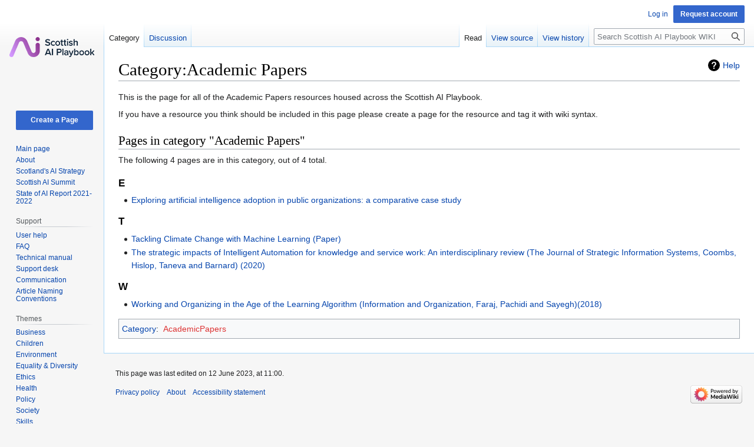

--- FILE ---
content_type: text/html; charset=UTF-8
request_url: https://wiki.scottishaiplaybook.com/index.php/Category:Academic_Papers
body_size: 6320
content:
<!DOCTYPE html>
<html class="client-nojs" lang="en" dir="ltr">
<head>
<meta charset="UTF-8"/>
<title>Category:Academic Papers - Scottish AI Playbook WIKI</title>
<script>document.documentElement.className="client-js";RLCONF={"wgBreakFrames":!1,"wgSeparatorTransformTable":["",""],"wgDigitTransformTable":["",""],"wgDefaultDateFormat":"dmy","wgMonthNames":["","January","February","March","April","May","June","July","August","September","October","November","December"],"wgRequestId":"aWf8PDnx5_1cq1hCHSuMTQAAhBQ","wgCSPNonce":!1,"wgCanonicalNamespace":"Category","wgCanonicalSpecialPageName":!1,"wgNamespaceNumber":14,"wgPageName":"Category:Academic_Papers","wgTitle":"Academic Papers","wgCurRevisionId":1408,"wgRevisionId":1408,"wgArticleId":191,"wgIsArticle":!0,"wgIsRedirect":!1,"wgAction":"view","wgUserName":null,"wgUserGroups":["*"],"wgCategories":["AcademicPapers"],"wgPageContentLanguage":"en","wgPageContentModel":"wikitext","wgRelevantPageName":"Category:Academic_Papers","wgRelevantArticleId":191,"wgIsProbablyEditable":!1,"wgRelevantPageIsProbablyEditable":!1,"wgRestrictionEdit":[],"wgRestrictionMove":[],"wgVisualEditor":{
"pageLanguageCode":"en","pageLanguageDir":"ltr","pageVariantFallbacks":"en"},"wgEditSubmitButtonLabelPublish":!1};RLSTATE={"site.styles":"ready","noscript":"ready","user.styles":"ready","user":"ready","user.options":"loading","mediawiki.action.view.categoryPage.styles":"ready","mediawiki.helplink":"ready","skins.vector.styles.legacy":"ready","ext.visualEditor.desktopArticleTarget.noscript":"ready"};RLPAGEMODULES=["site","mediawiki.page.ready","skins.vector.legacy.js","ext.visualEditor.desktopArticleTarget.init","ext.visualEditor.targetLoader"];</script>
<script>(RLQ=window.RLQ||[]).push(function(){mw.loader.implement("user.options@1hzgi",function($,jQuery,require,module){/*@nomin*/mw.user.tokens.set({"patrolToken":"+\\","watchToken":"+\\","csrfToken":"+\\"});
});});</script>
<link rel="stylesheet" href="/load.php?lang=en&amp;modules=ext.visualEditor.desktopArticleTarget.noscript%7Cmediawiki.action.view.categoryPage.styles%7Cmediawiki.helplink%7Cskins.vector.styles.legacy&amp;only=styles&amp;skin=vector"/>
<script async="" src="/load.php?lang=en&amp;modules=startup&amp;only=scripts&amp;raw=1&amp;skin=vector"></script>
<meta name="ResourceLoaderDynamicStyles" content=""/>
<link rel="stylesheet" href="/load.php?lang=en&amp;modules=site.styles&amp;only=styles&amp;skin=vector"/>
<meta name="generator" content="MediaWiki 1.37.2"/>
<meta name="format-detection" content="telephone=no"/>
<link rel="shortcut icon" href="/favicon.ico"/>
<link rel="search" type="application/opensearchdescription+xml" href="/opensearch_desc.php" title="Scottish AI Playbook WIKI (en)"/>
<link rel="EditURI" type="application/rsd+xml" href="https://wiki.scottishaiplaybook.com/api.php?action=rsd"/>
<link rel="alternate" type="application/atom+xml" title="Scottish AI Playbook WIKI Atom feed" href="/index.php?title=Special:RecentChanges&amp;feed=atom"/>
</head>
<body class="mediawiki ltr sitedir-ltr mw-hide-empty-elt ns-14 ns-subject page-Category_Academic_Papers rootpage-Category_Academic_Papers skin-vector action-view skin-vector-legacy"><div id="mw-page-base" class="noprint"></div>
<div id="mw-head-base" class="noprint"></div>
<div id="content" class="mw-body" role="main">
	<a id="top"></a>
	<div id="siteNotice"></div>
	<div class="mw-indicators">
	<div id="mw-indicator-mw-helplink" class="mw-indicator"><a href="https://www.mediawiki.org/wiki/Special:MyLanguage/Help:Categories" target="_blank" class="mw-helplink">Help</a></div>
	</div>
	<h1 id="firstHeading" class="firstHeading" >Category:Academic Papers</h1>
	<div id="bodyContent" class="vector-body">
		<div id="siteSub" class="noprint">From Scottish AI Playbook WIKI</div>
		<div id="contentSub"></div>
		<div id="contentSub2"></div>
		
		<div id="jump-to-nav"></div>
		<a class="mw-jump-link" href="#mw-head">Jump to navigation</a>
		<a class="mw-jump-link" href="#searchInput">Jump to search</a>
		<div id="mw-content-text" class="mw-body-content mw-content-ltr" lang="en" dir="ltr"><div class="mw-parser-output"><p>This is the page for all of the Academic Papers resources housed across the Scottish AI Playbook.
</p><p>If you have a resource you think should be included in this page please create a page for the resource and tag it with wiki syntax.
</p>
<!-- 
NewPP limit report
Cached time: 20260114202741
Cache expiry: 86400
Reduced expiry: false
Complications: []
CPU time usage: 0.023 seconds
Real time usage: 0.023 seconds
Preprocessor visited node count: 1/1000000
Post‐expand include size: 0/2097152 bytes
Template argument size: 0/2097152 bytes
Highest expansion depth: 1/40
Expensive parser function count: 0/100
Unstrip recursion depth: 0/20
Unstrip post‐expand size: 0/5000000 bytes
-->
<!--
Transclusion expansion time report (%,ms,calls,template)
100.00%    0.000      1 -total
-->

<!-- Saved in parser cache with key scottishaiplay_wiki-zh767842wiki:pcache:idhash:191-0!canonical and timestamp 20260114202741 and revision id 1408. Serialized with JSON.
 -->
</div><div class="mw-category-generated" lang="en" dir="ltr"><div id="mw-pages">
<h2>Pages in category "Academic Papers"</h2>
<p>The following 4 pages are in this category, out of 4 total.
</p><div lang="en" dir="ltr" class="mw-content-ltr"><h3>E</h3>
<ul><li><a href="/index.php/Exploring_artificial_intelligence_adoption_in_public_organizations:_a_comparative_case_study" title="Exploring artificial intelligence adoption in public organizations: a comparative case study">Exploring artificial intelligence adoption in public organizations: a comparative case study</a></li></ul><h3>T</h3>
<ul><li><a href="/index.php/Tackling_Climate_Change_with_Machine_Learning_(Paper)" title="Tackling Climate Change with Machine Learning (Paper)">Tackling Climate Change with Machine Learning (Paper)</a></li><li><a href="/index.php/The_strategic_impacts_of_Intelligent_Automation_for_knowledge_and_service_work:_An_interdisciplinary_review_(The_Journal_of_Strategic_Information_Systems,_Coombs,_Hislop,_Taneva_and_Barnard)_(2020)" title="The strategic impacts of Intelligent Automation for knowledge and service work: An interdisciplinary review (The Journal of Strategic Information Systems, Coombs, Hislop, Taneva and Barnard) (2020)">The strategic impacts of Intelligent Automation for knowledge and service work: An interdisciplinary review (The Journal of Strategic Information Systems, Coombs, Hislop, Taneva and Barnard) (2020)</a></li></ul><h3>W</h3>
<ul><li><a href="/index.php/Working_and_Organizing_in_the_Age_of_the_Learning_Algorithm_(Information_and_Organization,_Faraj,_Pachidi_and_Sayegh)(2018)" title="Working and Organizing in the Age of the Learning Algorithm (Information and Organization, Faraj, Pachidi and Sayegh)(2018)">Working and Organizing in the Age of the Learning Algorithm (Information and Organization, Faraj, Pachidi and Sayegh)(2018)</a></li></ul></div>
</div></div>
<div class="printfooter">Retrieved from "<a dir="ltr" href="https://wiki.scottishaiplaybook.com/index.php?title=Category:Academic_Papers&amp;oldid=1408">https://wiki.scottishaiplaybook.com/index.php?title=Category:Academic_Papers&amp;oldid=1408</a>"</div></div>
		<div id="catlinks" class="catlinks" data-mw="interface"><div id="mw-normal-catlinks" class="mw-normal-catlinks"><a href="/index.php/Special:Categories" title="Special:Categories">Category</a>: <ul><li><a href="/index.php?title=Category:AcademicPapers&amp;action=edit&amp;redlink=1" class="new" title="Category:AcademicPapers (page does not exist)">AcademicPapers</a></li></ul></div></div>
	</div>
</div>

<div id="mw-navigation">
	<h2>Navigation menu</h2>
	<div id="mw-head">
		<nav id="p-personal" class="mw-portlet mw-portlet-personal vector-user-menu-legacy vector-menu" aria-labelledby="p-personal-label" role="navigation" 
	 >
	<h3 id="p-personal-label" class="vector-menu-heading"> <span>Personal tools</span>
	</h3>
	<div class="vector-menu-content">
		
		<ul class="vector-menu-content-list"><li id="pt-login" class="mw-list-item"><a href="/index.php?title=Special:UserLogin&amp;returnto=Category%3AAcademic+Papers" title="You are encouraged to log in; however, it is not mandatory [o]" accesskey="o">Log in</a></li><li id="pt-createaccount" class="mw-list-item"><a href="/index.php/Special:RequestAccount" title="You are encouraged to create an account and log in; however, it is not mandatory">Request account</a></li></ul>
		
	</div>
</nav>

		<div id="left-navigation">
			<nav id="p-namespaces" class="mw-portlet mw-portlet-namespaces vector-menu vector-menu-tabs" aria-labelledby="p-namespaces-label" role="navigation" 
	 >
	<h3 id="p-namespaces-label" class="vector-menu-heading"> <span>Namespaces</span>
	</h3>
	<div class="vector-menu-content">
		
		<ul class="vector-menu-content-list"><li id="ca-nstab-category" class="selected mw-list-item"><a href="/index.php/Category:Academic_Papers" title="View the category page [c]" accesskey="c">Category</a></li><li id="ca-talk" class="mw-list-item"><a href="/index.php/Category_talk:Academic_Papers" rel="discussion" title="Discussion about the content page [t]" accesskey="t">Discussion</a></li></ul>
		
	</div>
</nav>

			<nav id="p-variants" class="mw-portlet mw-portlet-variants emptyPortlet vector-menu-dropdown-noicon vector-menu vector-menu-dropdown" aria-labelledby="p-variants-label" role="navigation" 
	 >
	<input type="checkbox"
		id="p-variants-checkbox"
		role="button"
		aria-haspopup="true"
		data-event-name="ui.dropdown-p-variants"
		class=" vector-menu-checkbox" aria-labelledby="p-variants-label" />
	<h3 id="p-variants-label" class="vector-menu-heading"> <span>Variants</span>
			<span class="vector-menu-checkbox-expanded">expanded</span>
			<span class="vector-menu-checkbox-collapsed">collapsed</span>
	</h3>
	<div class="vector-menu-content">
		
		<ul class="vector-menu-content-list"></ul>
		
	</div>
</nav>

		</div>
		<div id="right-navigation">
			<nav id="p-views" class="mw-portlet mw-portlet-views vector-menu vector-menu-tabs" aria-labelledby="p-views-label" role="navigation" 
	 >
	<h3 id="p-views-label" class="vector-menu-heading"> <span>Views</span>
	</h3>
	<div class="vector-menu-content">
		
		<ul class="vector-menu-content-list"><li id="ca-view" class="selected mw-list-item"><a href="/index.php/Category:Academic_Papers">Read</a></li><li id="ca-viewsource" class="mw-list-item"><a href="/index.php?title=Category:Academic_Papers&amp;action=edit" title="This page is protected.&#10;You can view its source [e]" accesskey="e">View source</a></li><li id="ca-history" class="mw-list-item"><a href="/index.php?title=Category:Academic_Papers&amp;action=history" title="Past revisions of this page [h]" accesskey="h">View history</a></li></ul>
		
	</div>
</nav>

			<nav id="p-cactions" class="mw-portlet mw-portlet-cactions emptyPortlet vector-menu-dropdown-noicon vector-menu vector-menu-dropdown" aria-labelledby="p-cactions-label" role="navigation"  title="More options"
	 >
	<input type="checkbox"
		id="p-cactions-checkbox"
		role="button"
		aria-haspopup="true"
		data-event-name="ui.dropdown-p-cactions"
		class=" vector-menu-checkbox" aria-labelledby="p-cactions-label" />
	<h3 id="p-cactions-label" class="vector-menu-heading"> <span>More</span>
			<span class="vector-menu-checkbox-expanded">expanded</span>
			<span class="vector-menu-checkbox-collapsed">collapsed</span>
	</h3>
	<div class="vector-menu-content">
		
		<ul class="vector-menu-content-list"></ul>
		
	</div>
</nav>

			<div id="p-search" role="search" class="vector-search-box">
	<div>
		<h3 >
			<label for="searchInput">Search</label>
		</h3>
		<form action="/index.php" id="searchform">
			<div id="simpleSearch" data-search-loc="header-navigation">
				<input type="search" name="search" placeholder="Search Scottish AI Playbook WIKI" autocapitalize="sentences" title="Search Scottish AI Playbook WIKI [f]" accesskey="f" id="searchInput"/>
				<input type="hidden" name="title" value="Special:Search"/>
				<input type="submit" name="fulltext" value="Search" title="Search the pages for this text" id="mw-searchButton" class="searchButton mw-fallbackSearchButton"/>
				<input type="submit" name="go" value="Go" title="Go to a page with this exact name if it exists" id="searchButton" class="searchButton"/>
			</div>
		</form>
	</div>
</div>

		</div>
	</div>
	
<div id="mw-panel">
	<div id="p-logo" role="banner">
		<a class="mw-wiki-logo" href="/index.php/Main_Page"
			title="Visit the main page"></a>
	</div>
	<nav id="p-navigation" class="mw-portlet mw-portlet-navigation vector-menu vector-menu-portal portal" aria-labelledby="p-navigation-label" role="navigation" 
	 >
	<h3 id="p-navigation-label" class="vector-menu-heading"> <span>Navigation</span>
	</h3>
	<div class="vector-menu-content">
		
		<ul class="vector-menu-content-list"><li id="n-Create-a-Page" class="mw-list-item"><a href="/index.php/Special:CreatePage">Create a Page</a></li><li id="n-mainpage-description" class="mw-list-item"><a href="/index.php/Main_Page" title="Visit the main page [z]" accesskey="z">Main page</a></li><li id="n-About" class="mw-list-item"><a href="/index.php/About">About</a></li><li id="n-Scotland&#039;s-AI-Strategy" class="mw-list-item"><a href="/index.php/Category:Scotland%27s_AI_Strategy">Scotland's AI Strategy</a></li><li id="n-Scottish-AI-Summit" class="mw-list-item"><a href="/index.php/Category:Scottish_AI_Summit">Scottish AI Summit</a></li><li id="n-State-of-AI-Report-2021-2022" class="mw-list-item"><a href="/index.php/Category:State_of_AI_Report_2021_2022">State of AI Report 2021-2022</a></li></ul>
		
	</div>
</nav>

	<nav id="p-Support" class="mw-portlet mw-portlet-Support vector-menu vector-menu-portal portal" aria-labelledby="p-Support-label" role="navigation" 
	 >
	<h3 id="p-Support-label" class="vector-menu-heading"> <span>Support</span>
	</h3>
	<div class="vector-menu-content">
		
		<ul class="vector-menu-content-list"><li id="n-User-help" class="mw-list-item"><a href="https://www.mediawiki.org/wiki/Help:Contents" target="_blank">User help</a></li><li id="n-FAQ" class="mw-list-item"><a href="https://www.mediawiki.org/wiki/Manual:FAQ" target="_blank">FAQ</a></li><li id="n-Technical-manual" class="mw-list-item"><a href="https://www.mediawiki.org/wiki/Manual:Contents" target="_blank">Technical manual</a></li><li id="n-Support-desk" class="mw-list-item"><a href="https://www.mediawiki.org/wiki/Project:Support_desk" target="_blank">Support desk</a></li><li id="n-Communication" class="mw-list-item"><a href="https://www.mediawiki.org/wiki/Communication" target="_blank">Communication</a></li><li id="n-Article-Naming-Conventions" class="mw-list-item"><a href="https://wiki.scottishaiplaybook.com/index.php/Article_Naming_Conventions" rel="nofollow" target="_blank">Article Naming Conventions</a></li></ul>
		
	</div>
</nav>
<nav id="p-Themes" class="mw-portlet mw-portlet-Themes vector-menu vector-menu-portal portal" aria-labelledby="p-Themes-label" role="navigation" 
	 >
	<h3 id="p-Themes-label" class="vector-menu-heading"> <span>Themes</span>
	</h3>
	<div class="vector-menu-content">
		
		<ul class="vector-menu-content-list"><li id="n-Business" class="mw-list-item"><a href="/index.php/Category:Business">Business</a></li><li id="n-Children" class="mw-list-item"><a href="/index.php/Category:Children">Children</a></li><li id="n-Environment" class="mw-list-item"><a href="/index.php/Category:Environment">Environment</a></li><li id="n-Equality-&amp;-Diversity" class="mw-list-item"><a href="/index.php/Category:Equality">Equality &amp; Diversity</a></li><li id="n-Ethics" class="mw-list-item"><a href="/index.php/Category:Ethics">Ethics</a></li><li id="n-Health" class="mw-list-item"><a href="/index.php/Category:Health">Health</a></li><li id="n-Policy" class="mw-list-item"><a href="/index.php/Category:Policy">Policy</a></li><li id="n-Society" class="mw-list-item"><a href="/index.php/Category:Society">Society</a></li><li id="n-Skills" class="mw-list-item"><a href="/index.php/Category:Skills">Skills</a></li></ul>
		
	</div>
</nav>
<nav id="p-Sector" class="mw-portlet mw-portlet-Sector vector-menu vector-menu-portal portal" aria-labelledby="p-Sector-label" role="navigation" 
	 >
	<h3 id="p-Sector-label" class="vector-menu-heading"> <span>Sector</span>
	</h3>
	<div class="vector-menu-content">
		
		<ul class="vector-menu-content-list"><li id="n-Academia" class="mw-list-item"><a href="/index.php/Category:Academia">Academia</a></li><li id="n-Public-Sector" class="mw-list-item"><a href="/index.php/Category:Public_Sector">Public Sector</a></li><li id="n-Private-Sector" class="mw-list-item"><a href="/index.php/Category:Private_Sector">Private Sector</a></li><li id="n-Third-Sector" class="mw-list-item"><a href="/index.php/Category:Third_Sector">Third Sector</a></li></ul>
		
	</div>
</nav>
<nav id="p-Industry" class="mw-portlet mw-portlet-Industry vector-menu vector-menu-portal portal" aria-labelledby="p-Industry-label" role="navigation" 
	 >
	<h3 id="p-Industry-label" class="vector-menu-heading"> <span>Industry</span>
	</h3>
	<div class="vector-menu-content">
		
		<ul class="vector-menu-content-list"><li id="n-Aerospace" class="mw-list-item"><a href="/index.php/Category:Aerospace">Aerospace</a></li><li id="n-Business" class="mw-list-item"><a href="/index.php/Category:Business">Business</a></li><li id="n-Communications" class="mw-list-item"><a href="/index.php/Category:Communications">Communications</a></li><li id="n-Construction" class="mw-list-item"><a href="/index.php/Category:Construction">Construction</a></li><li id="n-Data-Science" class="mw-list-item"><a href="/index.php/Category:Data_Science">Data Science</a></li><li id="n-Development" class="mw-list-item"><a href="/index.php/Category:Development">Development</a></li><li id="n-E-Commerce" class="mw-list-item"><a href="/index.php/Category:E-Commerce">E-Commerce</a></li><li id="n-Education" class="mw-list-item"><a href="/index.php/Category:Education">Education</a></li><li id="n-Finance" class="mw-list-item"><a href="/index.php/Category:Finance">Finance</a></li><li id="n-Healthcare" class="mw-list-item"><a href="/index.php/Category:Healthcare">Healthcare</a></li><li id="n-Law" class="mw-list-item"><a href="/index.php/Category:Law">Law</a></li><li id="n-Manufacturing" class="mw-list-item"><a href="/index.php/Category:Manufacturing">Manufacturing</a></li><li id="n-Procurement" class="mw-list-item"><a href="/index.php/Category:Procurement">Procurement</a></li><li id="n-Product-Management" class="mw-list-item"><a href="/index.php/Category:Product_Management">Product Management</a></li><li id="n-Retail" class="mw-list-item"><a href="/index.php/Category:Retail">Retail</a></li></ul>
		
	</div>
</nav>
<nav id="p-User_Group" class="mw-portlet mw-portlet-User_Group vector-menu vector-menu-portal portal" aria-labelledby="p-User_Group-label" role="navigation" 
	 >
	<h3 id="p-User_Group-label" class="vector-menu-heading"> <span>User Group</span>
	</h3>
	<div class="vector-menu-content">
		
		<ul class="vector-menu-content-list"><li id="n-Business-Consumers" class="mw-list-item"><a href="/index.php/Category:Business_Consumers">Business Consumers</a></li><li id="n-Educators" class="mw-list-item"><a href="/index.php/Category:Educators">Educators</a></li><li id="n-Entrepreneurs" class="mw-list-item"><a href="/index.php/Category:Entrepreneurs">Entrepreneurs</a></li><li id="n-Public-Sector-Users" class="mw-list-item"><a href="/index.php/Category:Public_Sector_Users">Public Sector Users</a></li><li id="n-Researchers" class="mw-list-item"><a href="/index.php/Category:Researchers">Researchers</a></li><li id="n-Third-Sector-Users" class="mw-list-item"><a href="/index.php/Category:Third_Sector_Users">Third Sector Users</a></li></ul>
		
	</div>
</nav>
<nav id="p-Playbook_Partners" class="mw-portlet mw-portlet-Playbook_Partners vector-menu vector-menu-portal portal" aria-labelledby="p-Playbook_Partners-label" role="navigation" 
	 >
	<h3 id="p-Playbook_Partners-label" class="vector-menu-heading"> <span>Playbook Partners</span>
	</h3>
	<div class="vector-menu-content">
		
		<ul class="vector-menu-content-list"><li id="n-CyberScotland" class="mw-list-item"><a href="https://wiki.scottishaiplaybook.com/index.php/CyberScotland" rel="nofollow" target="_blank">CyberScotland</a></li><li id="n-FinTech-Scotland" class="mw-list-item"><a href="https://wiki.scottishaiplaybook.com/index.php/FinTech_Scotland" rel="nofollow" target="_blank">FinTech Scotland</a></li><li id="n-IET---The-Institution-of-Engineering-and-Technology" class="mw-list-item"><a href="https://wiki.scottishaiplaybook.com/index.php/IET_-_The_Institution_of_Engineering_and_Technology" rel="nofollow" target="_blank">IET - The Institution of Engineering and Technology</a></li><li id="n-Artificial-Intelligence-at-Jisc" class="mw-list-item"><a href="https://wiki.scottishaiplaybook.com/index.php/Artificial_Intelligence_at_Jisc" rel="nofollow" target="_blank">Artificial Intelligence at Jisc</a></li><li id="n-Scotland&#039;s-Futures-Forum" class="mw-list-item"><a href="https://wiki.scottishaiplaybook.com/index.php/Scotland%27s_Futures_Forum" rel="nofollow" target="_blank">Scotland's Futures Forum</a></li></ul>
		
	</div>
</nav>
<nav id="p-Resource_Type" class="mw-portlet mw-portlet-Resource_Type vector-menu vector-menu-portal portal" aria-labelledby="p-Resource_Type-label" role="navigation" 
	 >
	<h3 id="p-Resource_Type-label" class="vector-menu-heading"> <span>Resource Type</span>
	</h3>
	<div class="vector-menu-content">
		
		<ul class="vector-menu-content-list"><li id="n-Academic-Papers" class="mw-list-item"><a href="/index.php/Category:Academic_Papers">Academic Papers</a></li><li id="n-Assessment" class="mw-list-item"><a href="/index.php/Category:Assessment">Assessment</a></li><li id="n-Course" class="mw-list-item"><a href="/index.php/Category:Course">Course</a></li><li id="n-Dashboard" class="mw-list-item"><a href="/index.php/Category:Dashboard">Dashboard</a></li><li id="n-Database" class="mw-list-item"><a href="/index.php/Category:Database">Database</a></li><li id="n-Developmental-Tools" class="mw-list-item"><a href="/index.php/Category:Developmental_tools">Developmental Tools</a></li><li id="n-Frameworks" class="mw-list-item"><a href="/index.php/Category:Framework">Frameworks</a></li><li id="n-Funding" class="mw-list-item"><a href="/index.php/Category:Funding">Funding</a></li><li id="n-Guidance" class="mw-list-item"><a href="/index.php/Category:Guidance">Guidance</a></li><li id="n-Handbook" class="mw-list-item"><a href="/index.php/Category:Handbook">Handbook</a></li><li id="n-Library" class="mw-list-item"><a href="/index.php/Category:Library">Library</a></li><li id="n-Organisation" class="mw-list-item"><a href="/index.php/Category:Organisation">Organisation</a></li><li id="n-Playbook" class="mw-list-item"><a href="/index.php/Category:Playbook">Playbook</a></li><li id="n-Reports" class="mw-list-item"><a href="/index.php/Category:Report">Reports</a></li><li id="n-Regulation" class="mw-list-item"><a href="/index.php/Category:Regulation">Regulation</a></li><li id="n-Research" class="mw-list-item"><a href="/index.php/Category:Research">Research</a></li><li id="n-Sandboxes" class="mw-list-item"><a href="/index.php/Category:Sandboxes">Sandboxes</a></li><li id="n-Toolkits" class="mw-list-item"><a href="/index.php/Category:Toolkit">Toolkits</a></li><li id="n-Training" class="mw-list-item"><a href="/index.php/Category:Training">Training</a></li></ul>
		
	</div>
</nav>
<nav id="p-tb" class="mw-portlet mw-portlet-tb vector-menu vector-menu-portal portal" aria-labelledby="p-tb-label" role="navigation" 
	 >
	<h3 id="p-tb-label" class="vector-menu-heading"> <span>Tools</span>
	</h3>
	<div class="vector-menu-content">
		
		<ul class="vector-menu-content-list"><li id="t-whatlinkshere" class="mw-list-item"><a href="/index.php/Special:WhatLinksHere/Category:Academic_Papers" title="A list of all wiki pages that link here [j]" accesskey="j">What links here</a></li><li id="t-recentchangeslinked" class="mw-list-item"><a href="/index.php/Special:RecentChangesLinked/Category:Academic_Papers" rel="nofollow" title="Recent changes in pages linked from this page [k]" accesskey="k">Related changes</a></li><li id="t-specialpages" class="mw-list-item"><a href="/index.php/Special:SpecialPages" title="A list of all special pages [q]" accesskey="q">Special pages</a></li><li id="t-print" class="mw-list-item"><a href="javascript:print();" rel="alternate" title="Printable version of this page [p]" accesskey="p">Printable version</a></li><li id="t-permalink" class="mw-list-item"><a href="/index.php?title=Category:Academic_Papers&amp;oldid=1408" title="Permanent link to this revision of the page">Permanent link</a></li><li id="t-info" class="mw-list-item"><a href="/index.php?title=Category:Academic_Papers&amp;action=info" title="More information about this page">Page information</a></li></ul>
		
	</div>
</nav>

	
</div>

</div>
<footer id="footer" class="mw-footer" role="contentinfo" >
	<ul id="footer-info" >
	<li id="footer-info-lastmod"> This page was last edited on 12 June 2023, at 11:00.</li>
</ul>

	<ul id="footer-places" >
	<li id="footer-places-privacy"><a href="/index.php/Scottish_AI_Playbook_WIKI:Privacy_policy" title="Scottish AI Playbook WIKI:Privacy policy">Privacy policy</a></li>
	<li id="footer-places-about"><a href="/index.php/Scottish_AI_Playbook_WIKI:About" title="Scottish AI Playbook WIKI:About">About Scottish AI Playbook WIKI</a></li>
	<li id="footer-places-disclaimer"><a href="/index.php/Scottish_AI_Playbook_WIKI:General_disclaimer" title="Scottish AI Playbook WIKI:General disclaimer">Disclaimers</a></li>
	<li id="footer-places-about-us"><a href="/index.php/About" title="About">About</a></li>
	<li id="footer-places-accessibility-statement"><a href="https://www.scottishaiplaybook.com/accessibility-statement/" rel="noreferrer noopener" target="_blank">Accessibility statement</a></li>
</ul>

	<ul id="footer-icons" class="noprint">
	<li id="footer-poweredbyico"><a href="https://www.mediawiki.org/" target="_blank"><img src="/resources/assets/poweredby_mediawiki_88x31.png" alt="Powered by MediaWiki" srcset="/resources/assets/poweredby_mediawiki_132x47.png 1.5x, /resources/assets/poweredby_mediawiki_176x62.png 2x" width="88" height="31" loading="lazy"/></a></li>
</ul>

</footer>


<script>(RLQ=window.RLQ||[]).push(function(){mw.config.set({"wgPageParseReport":{"limitreport":{"cputime":"0.023","walltime":"0.023","ppvisitednodes":{"value":1,"limit":1000000},"postexpandincludesize":{"value":0,"limit":2097152},"templateargumentsize":{"value":0,"limit":2097152},"expansiondepth":{"value":1,"limit":40},"expensivefunctioncount":{"value":0,"limit":100},"unstrip-depth":{"value":0,"limit":20},"unstrip-size":{"value":0,"limit":5000000},"timingprofile":["100.00%    0.000      1 -total"]},"cachereport":{"timestamp":"20260114202741","ttl":86400,"transientcontent":false}}});mw.config.set({"wgBackendResponseTime":629});});</script>
</body></html>